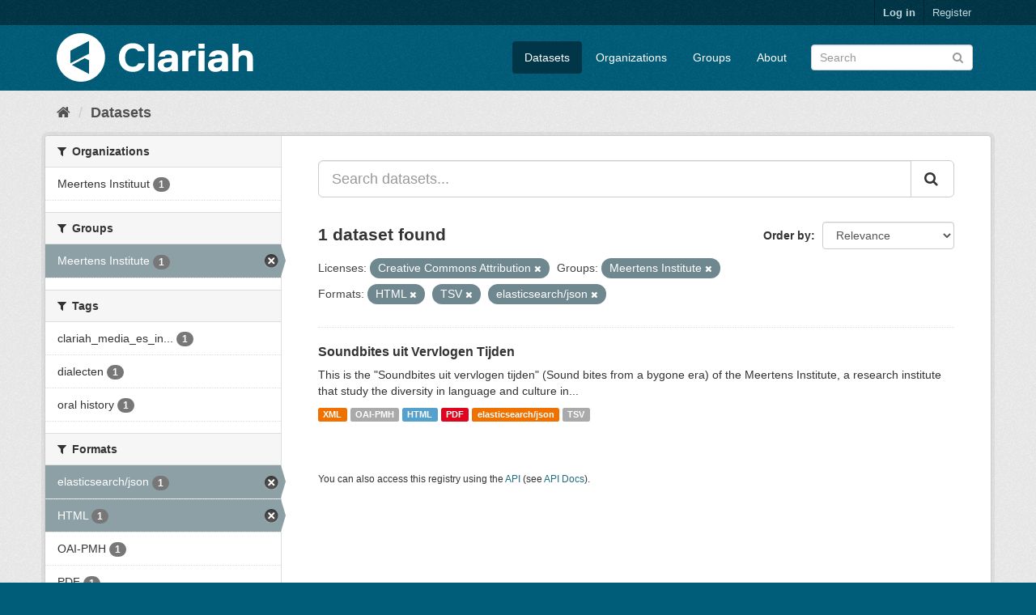

--- FILE ---
content_type: text/html; charset=utf-8
request_url: https://mediasuitedata.clariah.nl/dataset?res_format=HTML&res_format=TSV&res_format=elasticsearch%2Fjson&license_id=cc-by&groups=meertens-institute
body_size: 33580
content:
<!DOCTYPE html>
<!--[if IE 9]> <html lang="en" class="ie9"> <![endif]-->
<!--[if gt IE 8]><!--> <html lang="en"> <!--<![endif]-->
  <head>
    <link rel="stylesheet" type="text/css" href="/fanstatic/vendor/:version:2020-02-20T15:31:21.83/select2/select2.css" />
<link rel="stylesheet" type="text/css" href="/fanstatic/css/:version:2020-02-20T15:31:21.81/main.min.css" />
<link rel="stylesheet" type="text/css" href="/fanstatic/vendor/:version:2020-02-20T15:31:21.83/font-awesome/css/font-awesome.min.css" />

    <meta charset="utf-8" />
      <meta name="generator" content="ckan 2.8.2" />
      <meta name="viewport" content="width=device-width, initial-scale=1.0">
    <title>Datasets - CLARIAH Labs Dataset Registry</title>

    
    <link rel="shortcut icon" href="/base/images/ckan.ico" />
    
      
    

    
      
      
    
    
  </head>

  
  <body data-site-root="https://mediasuitedata.clariah.nl/" data-locale-root="https://mediasuitedata.clariah.nl/" >

    
    <div class="hide"><a href="#content">Skip to content</a></div>
  

  
     
<header class="account-masthead">
  <div class="container">
     
    <nav class="account not-authed">
      <ul class="list-unstyled">
        
        <li><a href="/user/login">Log in</a></li>
        
        <li><a class="sub" href="/user/register">Register</a></li>
         
      </ul>
    </nav>
     
  </div>
</header>

<header class="navbar navbar-static-top masthead">
    
  <div class="container">
    <div class="navbar-right">
      <button data-target="#main-navigation-toggle" data-toggle="collapse" class="navbar-toggle collapsed" type="button">
        <span class="fa fa-bars"></span>
      </button>
    </div>
    <hgroup class="header-image navbar-left">
       
      <a class="logo" href="/"><img src="/uploads/admin/2022-04-01-091505.287285clariah.svg" alt="CLARIAH Labs Dataset Registry" title="CLARIAH Labs Dataset Registry" /></a>
       
    </hgroup>

    <div class="collapse navbar-collapse" id="main-navigation-toggle">
      
      <nav class="section navigation">
        <ul class="nav nav-pills">
           <li class="active"><a href="/dataset">Datasets</a></li><li><a href="/organization">Organizations</a></li><li><a href="/group">Groups</a></li><li><a href="/about">About</a></li> 
        </ul>
      </nav>
       
      <form class="section site-search simple-input" action="/dataset" method="get">
        <div class="field">
          <label for="field-sitewide-search">Search Datasets</label>
          <input id="field-sitewide-search" type="text" class="form-control" name="q" placeholder="Search" />
          <button class="btn-search" type="submit"><i class="fa fa-search"></i></button>
        </div>
      </form>
      
    </div>
  </div>
</header>

  
    <div role="main">
      <div id="content" class="container">
        
          
            <div class="flash-messages">
              
                
              
            </div>
          

          
            <div class="toolbar">
              
                
                  <ol class="breadcrumb">
                    
<li class="home"><a href="/"><i class="fa fa-home"></i><span> Home</span></a></li>
                    
  <li class="active"><a href="dataset_search?action=search&amp;controller=package">Datasets</a></li>

                  </ol>
                
              
            </div>
          

          <div class="row wrapper">
            
            
            

            
              <aside class="secondary col-sm-3">
                
                
<div class="filters">
  <div>
    
      

  
  
    
      
      
        <section class="module module-narrow module-shallow">
          
            <h2 class="module-heading">
              <i class="fa fa-filter"></i>
              
              Organizations
            </h2>
          
          
            
            
              <nav>
                <ul class="list-unstyled nav nav-simple nav-facet">
                  
                    
                    
                    
                    
                      <li class="nav-item">
                        <a href="/dataset?license_id=cc-by&amp;organization=meertens-instituut&amp;res_format=HTML&amp;groups=meertens-institute&amp;res_format=TSV&amp;res_format=elasticsearch%2Fjson" title="">
                          <span class="item-label">Meertens Instituut</span>
                          <span class="hidden separator"> - </span>
                          <span class="item-count badge">1</span>
                        </a>
                      </li>
                  
                </ul>
              </nav>

              <p class="module-footer">
                
                  
                
              </p>
            
            
          
        </section>
      
    
  

    
      

  
  
    
      
      
        <section class="module module-narrow module-shallow">
          
            <h2 class="module-heading">
              <i class="fa fa-filter"></i>
              
              Groups
            </h2>
          
          
            
            
              <nav>
                <ul class="list-unstyled nav nav-simple nav-facet">
                  
                    
                    
                    
                    
                      <li class="nav-item active">
                        <a href="/dataset?res_format=HTML&amp;res_format=TSV&amp;res_format=elasticsearch%2Fjson&amp;license_id=cc-by" title="">
                          <span class="item-label">Meertens Institute</span>
                          <span class="hidden separator"> - </span>
                          <span class="item-count badge">1</span>
                        </a>
                      </li>
                  
                </ul>
              </nav>

              <p class="module-footer">
                
                  
                
              </p>
            
            
          
        </section>
      
    
  

    
      

  
  
    
      
      
        <section class="module module-narrow module-shallow">
          
            <h2 class="module-heading">
              <i class="fa fa-filter"></i>
              
              Tags
            </h2>
          
          
            
            
              <nav>
                <ul class="list-unstyled nav nav-simple nav-facet">
                  
                    
                    
                    
                    
                      <li class="nav-item">
                        <a href="/dataset?license_id=cc-by&amp;res_format=HTML&amp;groups=meertens-institute&amp;res_format=TSV&amp;tags=clariah_media_es_indexed&amp;res_format=elasticsearch%2Fjson" title="clariah_media_es_indexed">
                          <span class="item-label">clariah_media_es_in...</span>
                          <span class="hidden separator"> - </span>
                          <span class="item-count badge">1</span>
                        </a>
                      </li>
                  
                    
                    
                    
                    
                      <li class="nav-item">
                        <a href="/dataset?license_id=cc-by&amp;res_format=HTML&amp;groups=meertens-institute&amp;res_format=TSV&amp;tags=dialecten&amp;res_format=elasticsearch%2Fjson" title="">
                          <span class="item-label">dialecten</span>
                          <span class="hidden separator"> - </span>
                          <span class="item-count badge">1</span>
                        </a>
                      </li>
                  
                    
                    
                    
                    
                      <li class="nav-item">
                        <a href="/dataset?license_id=cc-by&amp;res_format=HTML&amp;tags=oral+history&amp;groups=meertens-institute&amp;res_format=TSV&amp;res_format=elasticsearch%2Fjson" title="">
                          <span class="item-label">oral history</span>
                          <span class="hidden separator"> - </span>
                          <span class="item-count badge">1</span>
                        </a>
                      </li>
                  
                </ul>
              </nav>

              <p class="module-footer">
                
                  
                
              </p>
            
            
          
        </section>
      
    
  

    
      

  
  
    
      
      
        <section class="module module-narrow module-shallow">
          
            <h2 class="module-heading">
              <i class="fa fa-filter"></i>
              
              Formats
            </h2>
          
          
            
            
              <nav>
                <ul class="list-unstyled nav nav-simple nav-facet">
                  
                    
                    
                    
                    
                      <li class="nav-item active">
                        <a href="/dataset?res_format=HTML&amp;res_format=TSV&amp;license_id=cc-by&amp;groups=meertens-institute" title="">
                          <span class="item-label">elasticsearch/json</span>
                          <span class="hidden separator"> - </span>
                          <span class="item-count badge">1</span>
                        </a>
                      </li>
                  
                    
                    
                    
                    
                      <li class="nav-item active">
                        <a href="/dataset?res_format=TSV&amp;res_format=elasticsearch%2Fjson&amp;license_id=cc-by&amp;groups=meertens-institute" title="">
                          <span class="item-label">HTML</span>
                          <span class="hidden separator"> - </span>
                          <span class="item-count badge">1</span>
                        </a>
                      </li>
                  
                    
                    
                    
                    
                      <li class="nav-item">
                        <a href="/dataset?license_id=cc-by&amp;res_format=OAI-PMH&amp;res_format=HTML&amp;groups=meertens-institute&amp;res_format=TSV&amp;res_format=elasticsearch%2Fjson" title="">
                          <span class="item-label">OAI-PMH</span>
                          <span class="hidden separator"> - </span>
                          <span class="item-count badge">1</span>
                        </a>
                      </li>
                  
                    
                    
                    
                    
                      <li class="nav-item">
                        <a href="/dataset?license_id=cc-by&amp;res_format=HTML&amp;res_format=PDF&amp;groups=meertens-institute&amp;res_format=TSV&amp;res_format=elasticsearch%2Fjson" title="">
                          <span class="item-label">PDF</span>
                          <span class="hidden separator"> - </span>
                          <span class="item-count badge">1</span>
                        </a>
                      </li>
                  
                    
                    
                    
                    
                      <li class="nav-item active">
                        <a href="/dataset?res_format=HTML&amp;res_format=elasticsearch%2Fjson&amp;license_id=cc-by&amp;groups=meertens-institute" title="">
                          <span class="item-label">TSV</span>
                          <span class="hidden separator"> - </span>
                          <span class="item-count badge">1</span>
                        </a>
                      </li>
                  
                    
                    
                    
                    
                      <li class="nav-item">
                        <a href="/dataset?license_id=cc-by&amp;res_format=XML&amp;res_format=HTML&amp;groups=meertens-institute&amp;res_format=TSV&amp;res_format=elasticsearch%2Fjson" title="">
                          <span class="item-label">XML</span>
                          <span class="hidden separator"> - </span>
                          <span class="item-count badge">1</span>
                        </a>
                      </li>
                  
                </ul>
              </nav>

              <p class="module-footer">
                
                  
                
              </p>
            
            
          
        </section>
      
    
  

    
      

  
  
    
      
      
        <section class="module module-narrow module-shallow">
          
            <h2 class="module-heading">
              <i class="fa fa-filter"></i>
              
              Licenses
            </h2>
          
          
            
            
              <nav>
                <ul class="list-unstyled nav nav-simple nav-facet">
                  
                    
                    
                    
                    
                      <li class="nav-item active">
                        <a href="/dataset?res_format=HTML&amp;res_format=TSV&amp;res_format=elasticsearch%2Fjson&amp;groups=meertens-institute" title="Creative Commons Attribution">
                          <span class="item-label">Creative Commons At...</span>
                          <span class="hidden separator"> - </span>
                          <span class="item-count badge">1</span>
                        </a>
                      </li>
                  
                </ul>
              </nav>

              <p class="module-footer">
                
                  
                
              </p>
            
            
          
        </section>
      
    
  

    
  </div>
  <a class="close no-text hide-filters"><i class="fa fa-times-circle"></i><span class="text">close</span></a>
</div>

              </aside>
            

            
              <div class="primary col-sm-9 col-xs-12">
                
                
  <section class="module">
    <div class="module-content">
      
        
      
      
        
        
        







<form id="dataset-search-form" class="search-form" method="get" data-module="select-switch">

  
    <div class="input-group search-input-group">
      <input aria-label="Search datasets..." id="field-giant-search" type="text" class="form-control input-lg" name="q" value="" autocomplete="off" placeholder="Search datasets...">
      
      <span class="input-group-btn">
        <button class="btn btn-default btn-lg" type="submit" value="search">
          <i class="fa fa-search"></i>
        </button>
      </span>
      
    </div>
  

  
    <span>
  
  

  
  
  
  <input type="hidden" name="res_format" value="HTML" />
  
  
  
  
  
  <input type="hidden" name="res_format" value="TSV" />
  
  
  
  
  
  <input type="hidden" name="res_format" value="elasticsearch/json" />
  
  
  
  
  
  <input type="hidden" name="license_id" value="cc-by" />
  
  
  
  
  
  <input type="hidden" name="groups" value="meertens-institute" />
  
  
  
  </span>
  

  
    
      <div class="form-select form-group control-order-by">
        <label for="field-order-by">Order by</label>
        <select id="field-order-by" name="sort" class="form-control">
          
            
              <option value="score desc, metadata_modified desc" selected="selected">Relevance</option>
            
          
            
              <option value="title_string asc">Name Ascending</option>
            
          
            
              <option value="title_string desc">Name Descending</option>
            
          
            
              <option value="metadata_modified desc">Last Modified</option>
            
          
            
          
        </select>
        
        <button class="btn btn-default js-hide" type="submit">Go</button>
        
      </div>
    
  

  
    
      <h2>

  
  
  
  

1 dataset found</h2>
    
  

  
    
      <p class="filter-list">
        
          
          <span class="facet">Licenses:</span>
          
            <span class="filtered pill">Creative Commons Attribution
              <a href="dataset?res_format=HTML&amp;res_format=TSV&amp;res_format=elasticsearch%2Fjson&amp;groups=meertens-institute" class="remove" title="Remove"><i class="fa fa-times"></i></a>
            </span>
          
        
          
          <span class="facet">Groups:</span>
          
            <span class="filtered pill">Meertens Institute
              <a href="dataset?res_format=HTML&amp;res_format=TSV&amp;res_format=elasticsearch%2Fjson&amp;license_id=cc-by" class="remove" title="Remove"><i class="fa fa-times"></i></a>
            </span>
          
        
          
          <span class="facet">Formats:</span>
          
            <span class="filtered pill">HTML
              <a href="dataset?res_format=TSV&amp;res_format=elasticsearch%2Fjson&amp;license_id=cc-by&amp;groups=meertens-institute" class="remove" title="Remove"><i class="fa fa-times"></i></a>
            </span>
          
            <span class="filtered pill">TSV
              <a href="dataset?res_format=HTML&amp;res_format=elasticsearch%2Fjson&amp;license_id=cc-by&amp;groups=meertens-institute" class="remove" title="Remove"><i class="fa fa-times"></i></a>
            </span>
          
            <span class="filtered pill">elasticsearch/json
              <a href="dataset?res_format=HTML&amp;res_format=TSV&amp;license_id=cc-by&amp;groups=meertens-institute" class="remove" title="Remove"><i class="fa fa-times"></i></a>
            </span>
          
        
      </p>
      <a class="show-filters btn btn-default">Filter Results</a>
    
  

</form>




      
      
        

  
    <ul class="dataset-list list-unstyled">
    	
	      
	        






  <li class="dataset-item">
    
      <div class="dataset-content">
        
          <h3 class="dataset-heading">
            
              
            
            
              <a href="/dataset/soundbites">Soundbites uit Vervlogen Tijden</a>
            
            
              
              
            
          </h3>
        
        
          
        
        
          
            <div>This is the "Soundbites uit vervlogen tijden" (Sound bites from a bygone era) of the Meertens Institute, a research institute that study the diversity in language and culture in...</div>
          
        
      </div>
      
        
          
            <ul class="dataset-resources list-unstyled">
              
                
                <li>
                  <a href="/dataset/soundbites" class="label label-default" data-format="xml">XML</a>
                </li>
                
                <li>
                  <a href="/dataset/soundbites" class="label label-default" data-format="oai-pmh">OAI-PMH</a>
                </li>
                
                <li>
                  <a href="/dataset/soundbites" class="label label-default" data-format="html">HTML</a>
                </li>
                
                <li>
                  <a href="/dataset/soundbites" class="label label-default" data-format="pdf">PDF</a>
                </li>
                
                <li>
                  <a href="/dataset/soundbites" class="label label-default" data-format="elasticsearch/json">elasticsearch/json</a>
                </li>
                
                <li>
                  <a href="/dataset/soundbites" class="label label-default" data-format="tsv">TSV</a>
                </li>
                
              
            </ul>
          
        
      
    
  </li>

	      
	    
    </ul>
  

      
    </div>

    
      
    
  </section>

  
  <section class="module">
    <div class="module-content">
      
      <small>
        
        
        
           You can also access this registry using the <a href="/api/3">API</a> (see <a href="http://docs.ckan.org/en/2.8/api/">API Docs</a>). 
      </small>
      
    </div>
  </section>
  

              </div>
            
          </div>
        
      </div>
    </div>
  
    <footer class="site-footer">
  <div class="container">
    
    <div class="row">
      <div class="col-md-8 footer-links">
        
          <ul class="list-unstyled">
            
              <li><a href="/about">About CLARIAH Labs Dataset Registry</a></li>
            
          </ul>
          <ul class="list-unstyled">
            
              
              <li><a href="http://docs.ckan.org/en/2.8/api/">CKAN API</a></li>
              <li><a href="http://www.ckan.org/">CKAN Association</a></li>
              <li><a href="http://www.opendefinition.org/okd/"><img src="/base/images/od_80x15_blue.png" alt="Open Data"></a></li>
            
          </ul>
        
      </div>
      <div class="col-md-4 attribution">
        
          <p><strong>Powered by</strong> <a class="hide-text ckan-footer-logo" href="http://ckan.org">CKAN</a></p>
        
        
          
<form class="form-inline form-select lang-select" action="/util/redirect" data-module="select-switch" method="POST">
  <label for="field-lang-select">Language</label>
  <select id="field-lang-select" name="url" data-module="autocomplete" data-module-dropdown-class="lang-dropdown" data-module-container-class="lang-container">
    
      <option value="/en/dataset?res_format=HTML&amp;res_format=TSV&amp;res_format=elasticsearch%2Fjson&amp;license_id=cc-by&amp;groups=meertens-institute" selected="selected">
        English
      </option>
    
      <option value="/pt_BR/dataset?res_format=HTML&amp;res_format=TSV&amp;res_format=elasticsearch%2Fjson&amp;license_id=cc-by&amp;groups=meertens-institute" >
        português (Brasil)
      </option>
    
      <option value="/ja/dataset?res_format=HTML&amp;res_format=TSV&amp;res_format=elasticsearch%2Fjson&amp;license_id=cc-by&amp;groups=meertens-institute" >
        日本語
      </option>
    
      <option value="/it/dataset?res_format=HTML&amp;res_format=TSV&amp;res_format=elasticsearch%2Fjson&amp;license_id=cc-by&amp;groups=meertens-institute" >
        italiano
      </option>
    
      <option value="/cs_CZ/dataset?res_format=HTML&amp;res_format=TSV&amp;res_format=elasticsearch%2Fjson&amp;license_id=cc-by&amp;groups=meertens-institute" >
        čeština (Česká republika)
      </option>
    
      <option value="/ca/dataset?res_format=HTML&amp;res_format=TSV&amp;res_format=elasticsearch%2Fjson&amp;license_id=cc-by&amp;groups=meertens-institute" >
        català
      </option>
    
      <option value="/es/dataset?res_format=HTML&amp;res_format=TSV&amp;res_format=elasticsearch%2Fjson&amp;license_id=cc-by&amp;groups=meertens-institute" >
        español
      </option>
    
      <option value="/fr/dataset?res_format=HTML&amp;res_format=TSV&amp;res_format=elasticsearch%2Fjson&amp;license_id=cc-by&amp;groups=meertens-institute" >
        français
      </option>
    
      <option value="/el/dataset?res_format=HTML&amp;res_format=TSV&amp;res_format=elasticsearch%2Fjson&amp;license_id=cc-by&amp;groups=meertens-institute" >
        Ελληνικά
      </option>
    
      <option value="/sv/dataset?res_format=HTML&amp;res_format=TSV&amp;res_format=elasticsearch%2Fjson&amp;license_id=cc-by&amp;groups=meertens-institute" >
        svenska
      </option>
    
      <option value="/sr/dataset?res_format=HTML&amp;res_format=TSV&amp;res_format=elasticsearch%2Fjson&amp;license_id=cc-by&amp;groups=meertens-institute" >
        српски
      </option>
    
      <option value="/no/dataset?res_format=HTML&amp;res_format=TSV&amp;res_format=elasticsearch%2Fjson&amp;license_id=cc-by&amp;groups=meertens-institute" >
        norsk bokmål (Norge)
      </option>
    
      <option value="/sk/dataset?res_format=HTML&amp;res_format=TSV&amp;res_format=elasticsearch%2Fjson&amp;license_id=cc-by&amp;groups=meertens-institute" >
        slovenčina
      </option>
    
      <option value="/fi/dataset?res_format=HTML&amp;res_format=TSV&amp;res_format=elasticsearch%2Fjson&amp;license_id=cc-by&amp;groups=meertens-institute" >
        suomi
      </option>
    
      <option value="/ru/dataset?res_format=HTML&amp;res_format=TSV&amp;res_format=elasticsearch%2Fjson&amp;license_id=cc-by&amp;groups=meertens-institute" >
        русский
      </option>
    
      <option value="/de/dataset?res_format=HTML&amp;res_format=TSV&amp;res_format=elasticsearch%2Fjson&amp;license_id=cc-by&amp;groups=meertens-institute" >
        Deutsch
      </option>
    
      <option value="/pl/dataset?res_format=HTML&amp;res_format=TSV&amp;res_format=elasticsearch%2Fjson&amp;license_id=cc-by&amp;groups=meertens-institute" >
        polski
      </option>
    
      <option value="/nl/dataset?res_format=HTML&amp;res_format=TSV&amp;res_format=elasticsearch%2Fjson&amp;license_id=cc-by&amp;groups=meertens-institute" >
        Nederlands
      </option>
    
      <option value="/bg/dataset?res_format=HTML&amp;res_format=TSV&amp;res_format=elasticsearch%2Fjson&amp;license_id=cc-by&amp;groups=meertens-institute" >
        български
      </option>
    
      <option value="/ko_KR/dataset?res_format=HTML&amp;res_format=TSV&amp;res_format=elasticsearch%2Fjson&amp;license_id=cc-by&amp;groups=meertens-institute" >
        한국어 (대한민국)
      </option>
    
      <option value="/hu/dataset?res_format=HTML&amp;res_format=TSV&amp;res_format=elasticsearch%2Fjson&amp;license_id=cc-by&amp;groups=meertens-institute" >
        magyar
      </option>
    
      <option value="/sl/dataset?res_format=HTML&amp;res_format=TSV&amp;res_format=elasticsearch%2Fjson&amp;license_id=cc-by&amp;groups=meertens-institute" >
        slovenščina
      </option>
    
      <option value="/lv/dataset?res_format=HTML&amp;res_format=TSV&amp;res_format=elasticsearch%2Fjson&amp;license_id=cc-by&amp;groups=meertens-institute" >
        latviešu
      </option>
    
      <option value="/he/dataset?res_format=HTML&amp;res_format=TSV&amp;res_format=elasticsearch%2Fjson&amp;license_id=cc-by&amp;groups=meertens-institute" >
        עברית
      </option>
    
      <option value="/pt_PT/dataset?res_format=HTML&amp;res_format=TSV&amp;res_format=elasticsearch%2Fjson&amp;license_id=cc-by&amp;groups=meertens-institute" >
        português (Portugal)
      </option>
    
      <option value="/th/dataset?res_format=HTML&amp;res_format=TSV&amp;res_format=elasticsearch%2Fjson&amp;license_id=cc-by&amp;groups=meertens-institute" >
        ไทย
      </option>
    
      <option value="/tr/dataset?res_format=HTML&amp;res_format=TSV&amp;res_format=elasticsearch%2Fjson&amp;license_id=cc-by&amp;groups=meertens-institute" >
        Türkçe
      </option>
    
      <option value="/zh_TW/dataset?res_format=HTML&amp;res_format=TSV&amp;res_format=elasticsearch%2Fjson&amp;license_id=cc-by&amp;groups=meertens-institute" >
        中文 (繁體, 台灣)
      </option>
    
      <option value="/sq/dataset?res_format=HTML&amp;res_format=TSV&amp;res_format=elasticsearch%2Fjson&amp;license_id=cc-by&amp;groups=meertens-institute" >
        shqip
      </option>
    
      <option value="/da_DK/dataset?res_format=HTML&amp;res_format=TSV&amp;res_format=elasticsearch%2Fjson&amp;license_id=cc-by&amp;groups=meertens-institute" >
        dansk (Danmark)
      </option>
    
      <option value="/ro/dataset?res_format=HTML&amp;res_format=TSV&amp;res_format=elasticsearch%2Fjson&amp;license_id=cc-by&amp;groups=meertens-institute" >
        română
      </option>
    
      <option value="/km/dataset?res_format=HTML&amp;res_format=TSV&amp;res_format=elasticsearch%2Fjson&amp;license_id=cc-by&amp;groups=meertens-institute" >
        ខ្មែរ
      </option>
    
      <option value="/id/dataset?res_format=HTML&amp;res_format=TSV&amp;res_format=elasticsearch%2Fjson&amp;license_id=cc-by&amp;groups=meertens-institute" >
        Indonesia
      </option>
    
      <option value="/ne/dataset?res_format=HTML&amp;res_format=TSV&amp;res_format=elasticsearch%2Fjson&amp;license_id=cc-by&amp;groups=meertens-institute" >
        नेपाली
      </option>
    
      <option value="/tl/dataset?res_format=HTML&amp;res_format=TSV&amp;res_format=elasticsearch%2Fjson&amp;license_id=cc-by&amp;groups=meertens-institute" >
        Filipino (Pilipinas)
      </option>
    
      <option value="/mk/dataset?res_format=HTML&amp;res_format=TSV&amp;res_format=elasticsearch%2Fjson&amp;license_id=cc-by&amp;groups=meertens-institute" >
        македонски
      </option>
    
      <option value="/mn_MN/dataset?res_format=HTML&amp;res_format=TSV&amp;res_format=elasticsearch%2Fjson&amp;license_id=cc-by&amp;groups=meertens-institute" >
        монгол (Монгол)
      </option>
    
      <option value="/hr/dataset?res_format=HTML&amp;res_format=TSV&amp;res_format=elasticsearch%2Fjson&amp;license_id=cc-by&amp;groups=meertens-institute" >
        hrvatski
      </option>
    
      <option value="/fa_IR/dataset?res_format=HTML&amp;res_format=TSV&amp;res_format=elasticsearch%2Fjson&amp;license_id=cc-by&amp;groups=meertens-institute" >
        فارسی (ایران)
      </option>
    
      <option value="/lt/dataset?res_format=HTML&amp;res_format=TSV&amp;res_format=elasticsearch%2Fjson&amp;license_id=cc-by&amp;groups=meertens-institute" >
        lietuvių
      </option>
    
      <option value="/sr_Latn/dataset?res_format=HTML&amp;res_format=TSV&amp;res_format=elasticsearch%2Fjson&amp;license_id=cc-by&amp;groups=meertens-institute" >
        srpski (latinica)
      </option>
    
      <option value="/es_AR/dataset?res_format=HTML&amp;res_format=TSV&amp;res_format=elasticsearch%2Fjson&amp;license_id=cc-by&amp;groups=meertens-institute" >
        español (Argentina)
      </option>
    
      <option value="/vi/dataset?res_format=HTML&amp;res_format=TSV&amp;res_format=elasticsearch%2Fjson&amp;license_id=cc-by&amp;groups=meertens-institute" >
        Tiếng Việt
      </option>
    
      <option value="/gl/dataset?res_format=HTML&amp;res_format=TSV&amp;res_format=elasticsearch%2Fjson&amp;license_id=cc-by&amp;groups=meertens-institute" >
        galego
      </option>
    
      <option value="/en_AU/dataset?res_format=HTML&amp;res_format=TSV&amp;res_format=elasticsearch%2Fjson&amp;license_id=cc-by&amp;groups=meertens-institute" >
        English (Australia)
      </option>
    
      <option value="/zh_CN/dataset?res_format=HTML&amp;res_format=TSV&amp;res_format=elasticsearch%2Fjson&amp;license_id=cc-by&amp;groups=meertens-institute" >
        中文 (简体, 中国)
      </option>
    
      <option value="/ar/dataset?res_format=HTML&amp;res_format=TSV&amp;res_format=elasticsearch%2Fjson&amp;license_id=cc-by&amp;groups=meertens-institute" >
        العربية
      </option>
    
      <option value="/uk_UA/dataset?res_format=HTML&amp;res_format=TSV&amp;res_format=elasticsearch%2Fjson&amp;license_id=cc-by&amp;groups=meertens-institute" >
        українська (Україна)
      </option>
    
      <option value="/is/dataset?res_format=HTML&amp;res_format=TSV&amp;res_format=elasticsearch%2Fjson&amp;license_id=cc-by&amp;groups=meertens-institute" >
        íslenska
      </option>
    
      <option value="/uk/dataset?res_format=HTML&amp;res_format=TSV&amp;res_format=elasticsearch%2Fjson&amp;license_id=cc-by&amp;groups=meertens-institute" >
        українська
      </option>
    
  </select>
  <button class="btn btn-default js-hide" type="submit">Go</button>
</form>
        
      </div>
    </div>
    
  </div>

  
    
  
</footer>
  
    
    
    
  
    

      
  <script>document.getElementsByTagName('html')[0].className += ' js';</script>
<script type="text/javascript" src="/fanstatic/vendor/:version:2020-02-20T15:31:21.83/jquery.min.js"></script>
<script type="text/javascript" src="/fanstatic/vendor/:version:2020-02-20T15:31:21.83/:bundle:bootstrap/js/bootstrap.min.js;jed.min.js;moment-with-locales.js;select2/select2.min.js"></script>
<script type="text/javascript" src="/fanstatic/base/:version:2020-02-20T15:31:21.82/:bundle:plugins/jquery.inherit.min.js;plugins/jquery.proxy-all.min.js;plugins/jquery.url-helpers.min.js;plugins/jquery.date-helpers.min.js;plugins/jquery.slug.min.js;plugins/jquery.slug-preview.min.js;plugins/jquery.truncator.min.js;plugins/jquery.masonry.min.js;plugins/jquery.form-warning.min.js;plugins/jquery.images-loaded.min.js;sandbox.min.js;module.min.js;pubsub.min.js;client.min.js;notify.min.js;i18n.min.js;main.min.js;modules/select-switch.min.js;modules/slug-preview.min.js;modules/basic-form.min.js;modules/confirm-action.min.js;modules/api-info.min.js;modules/autocomplete.min.js;modules/custom-fields.min.js;modules/data-viewer.min.js;modules/table-selectable-rows.min.js;modules/resource-form.min.js;modules/resource-upload-field.min.js;modules/resource-reorder.min.js;modules/resource-view-reorder.min.js;modules/follow.min.js;modules/activity-stream.min.js;modules/dashboard.min.js;modules/resource-view-embed.min.js;view-filters.min.js;modules/resource-view-filters-form.min.js;modules/resource-view-filters.min.js;modules/table-toggle-more.min.js;modules/dataset-visibility.min.js;modules/media-grid.min.js;modules/image-upload.min.js;modules/followers-counter.min.js"></script></body>
</html>